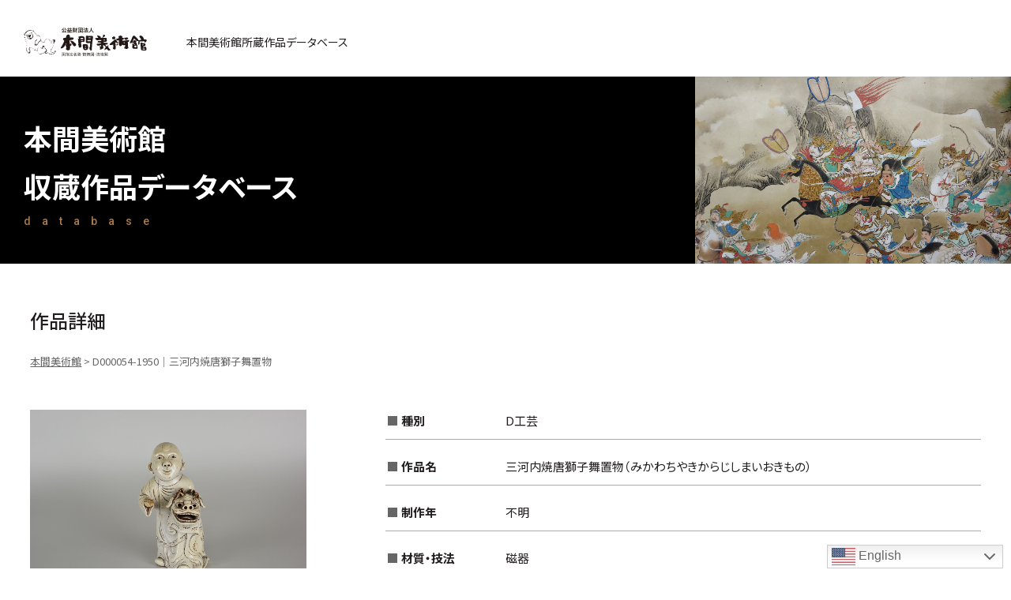

--- FILE ---
content_type: text/html; charset=UTF-8
request_url: https://search.homma-museum.or.jp/search/d-d000054-1950/
body_size: 17057
content:
<!doctype html>
<html lang="ja">
<head>
<meta http-equiv="content-language" content="ja">
<meta http-equiv="X-UA-Compatible" content="IE=edge,chrome=1">
<meta name="viewport" content="width=device-width, initial-scale=1.0, minimum-scale=1.0, maximum-scale=1.0, user-scalable=no">
<meta charset="UTF-8">
<title>D000054-1950｜三河内焼唐獅子舞置物｜本間美術館所蔵作品データベース｜公益財団法人 本間美術館 Homma Museum of Art</title>
<meta name="description" content="作品名：三河内焼唐獅子舞置物（みかわちやきからじしまいおきもの）｜登録番号：D000054-1950｜三川内焼は、長崎県佐世保市周辺でつくられ、白磁に染付けが特徴。平戸藩が三川内焼の庇護を積極的に行い、江戸幕府への献上品となる。17世紀後半には、中国やヨーロッパなどにも輸出された。
">
<meta property="og:url" content="https://search.homma-museum.or.jp/search/d-d000054-1950/">
<meta property="og:type" content="website">
<meta property="og:title" content="D000054-1950｜三河内焼唐獅子舞置物｜公益財団法人 本間美術館 Homma Museum of Art">
<meta property="og:image" content="https://search.homma-museum.or.jp/wp-content/uploads/D54-1950-01.jpg">
<meta property="og:description" content="作品名：三河内焼唐獅子舞置物（みかわちやきからじしまいおきもの）｜登録番号：D000054-1950｜三川内焼は、長崎県佐世保市周辺でつくられ、白磁に染付けが特徴。平戸藩が三川内焼の庇護を積極的に行い、江戸幕府への献上品となる。17世紀後半には、中国やヨーロッパなどにも輸出された。
">
<meta name="format-detection" content="telephone=no">


<!--css-->
<link href="https://search.homma-museum.or.jp/css/reset.css" rel="stylesheet">
<link href="https://search.homma-museum.or.jp/css/base.css" rel="stylesheet">
<link href="https://search.homma-museum.or.jp/css/style.css" rel="stylesheet">
<link href="//cdnjs.cloudflare.com/ajax/libs/font-awesome/5.15.3/css/all.min.css" rel="stylesheet">

<meta name='robots' content='max-image-preview:large' />
<link rel="alternate" type="application/rss+xml" title="本間美術館 &raquo; D000054-1950｜三河内焼唐獅子舞置物 のコメントのフィード" href="https://search.homma-museum.or.jp/search/d-d000054-1950/feed/" />
<style id='wp-img-auto-sizes-contain-inline-css' type='text/css'>
img:is([sizes=auto i],[sizes^="auto," i]){contain-intrinsic-size:3000px 1500px}
/*# sourceURL=wp-img-auto-sizes-contain-inline-css */
</style>
<link rel='stylesheet' id='gtranslate-style-css' href='https://search.homma-museum.or.jp/wp-content/plugins/gtranslate/gtranslate-style48.css?ver=6.9' type='text/css' media='all' />
<style id='wp-block-library-inline-css' type='text/css'>
:root{--wp-block-synced-color:#7a00df;--wp-block-synced-color--rgb:122,0,223;--wp-bound-block-color:var(--wp-block-synced-color);--wp-editor-canvas-background:#ddd;--wp-admin-theme-color:#007cba;--wp-admin-theme-color--rgb:0,124,186;--wp-admin-theme-color-darker-10:#006ba1;--wp-admin-theme-color-darker-10--rgb:0,107,160.5;--wp-admin-theme-color-darker-20:#005a87;--wp-admin-theme-color-darker-20--rgb:0,90,135;--wp-admin-border-width-focus:2px}@media (min-resolution:192dpi){:root{--wp-admin-border-width-focus:1.5px}}.wp-element-button{cursor:pointer}:root .has-very-light-gray-background-color{background-color:#eee}:root .has-very-dark-gray-background-color{background-color:#313131}:root .has-very-light-gray-color{color:#eee}:root .has-very-dark-gray-color{color:#313131}:root .has-vivid-green-cyan-to-vivid-cyan-blue-gradient-background{background:linear-gradient(135deg,#00d084,#0693e3)}:root .has-purple-crush-gradient-background{background:linear-gradient(135deg,#34e2e4,#4721fb 50%,#ab1dfe)}:root .has-hazy-dawn-gradient-background{background:linear-gradient(135deg,#faaca8,#dad0ec)}:root .has-subdued-olive-gradient-background{background:linear-gradient(135deg,#fafae1,#67a671)}:root .has-atomic-cream-gradient-background{background:linear-gradient(135deg,#fdd79a,#004a59)}:root .has-nightshade-gradient-background{background:linear-gradient(135deg,#330968,#31cdcf)}:root .has-midnight-gradient-background{background:linear-gradient(135deg,#020381,#2874fc)}:root{--wp--preset--font-size--normal:16px;--wp--preset--font-size--huge:42px}.has-regular-font-size{font-size:1em}.has-larger-font-size{font-size:2.625em}.has-normal-font-size{font-size:var(--wp--preset--font-size--normal)}.has-huge-font-size{font-size:var(--wp--preset--font-size--huge)}.has-text-align-center{text-align:center}.has-text-align-left{text-align:left}.has-text-align-right{text-align:right}.has-fit-text{white-space:nowrap!important}#end-resizable-editor-section{display:none}.aligncenter{clear:both}.items-justified-left{justify-content:flex-start}.items-justified-center{justify-content:center}.items-justified-right{justify-content:flex-end}.items-justified-space-between{justify-content:space-between}.screen-reader-text{border:0;clip-path:inset(50%);height:1px;margin:-1px;overflow:hidden;padding:0;position:absolute;width:1px;word-wrap:normal!important}.screen-reader-text:focus{background-color:#ddd;clip-path:none;color:#444;display:block;font-size:1em;height:auto;left:5px;line-height:normal;padding:15px 23px 14px;text-decoration:none;top:5px;width:auto;z-index:100000}html :where(.has-border-color){border-style:solid}html :where([style*=border-top-color]){border-top-style:solid}html :where([style*=border-right-color]){border-right-style:solid}html :where([style*=border-bottom-color]){border-bottom-style:solid}html :where([style*=border-left-color]){border-left-style:solid}html :where([style*=border-width]){border-style:solid}html :where([style*=border-top-width]){border-top-style:solid}html :where([style*=border-right-width]){border-right-style:solid}html :where([style*=border-bottom-width]){border-bottom-style:solid}html :where([style*=border-left-width]){border-left-style:solid}html :where(img[class*=wp-image-]){height:auto;max-width:100%}:where(figure){margin:0 0 1em}html :where(.is-position-sticky){--wp-admin--admin-bar--position-offset:var(--wp-admin--admin-bar--height,0px)}@media screen and (max-width:600px){html :where(.is-position-sticky){--wp-admin--admin-bar--position-offset:0px}}

/*# sourceURL=wp-block-library-inline-css */
</style><style id='global-styles-inline-css' type='text/css'>
:root{--wp--preset--aspect-ratio--square: 1;--wp--preset--aspect-ratio--4-3: 4/3;--wp--preset--aspect-ratio--3-4: 3/4;--wp--preset--aspect-ratio--3-2: 3/2;--wp--preset--aspect-ratio--2-3: 2/3;--wp--preset--aspect-ratio--16-9: 16/9;--wp--preset--aspect-ratio--9-16: 9/16;--wp--preset--color--black: #000000;--wp--preset--color--cyan-bluish-gray: #abb8c3;--wp--preset--color--white: #ffffff;--wp--preset--color--pale-pink: #f78da7;--wp--preset--color--vivid-red: #cf2e2e;--wp--preset--color--luminous-vivid-orange: #ff6900;--wp--preset--color--luminous-vivid-amber: #fcb900;--wp--preset--color--light-green-cyan: #7bdcb5;--wp--preset--color--vivid-green-cyan: #00d084;--wp--preset--color--pale-cyan-blue: #8ed1fc;--wp--preset--color--vivid-cyan-blue: #0693e3;--wp--preset--color--vivid-purple: #9b51e0;--wp--preset--gradient--vivid-cyan-blue-to-vivid-purple: linear-gradient(135deg,rgb(6,147,227) 0%,rgb(155,81,224) 100%);--wp--preset--gradient--light-green-cyan-to-vivid-green-cyan: linear-gradient(135deg,rgb(122,220,180) 0%,rgb(0,208,130) 100%);--wp--preset--gradient--luminous-vivid-amber-to-luminous-vivid-orange: linear-gradient(135deg,rgb(252,185,0) 0%,rgb(255,105,0) 100%);--wp--preset--gradient--luminous-vivid-orange-to-vivid-red: linear-gradient(135deg,rgb(255,105,0) 0%,rgb(207,46,46) 100%);--wp--preset--gradient--very-light-gray-to-cyan-bluish-gray: linear-gradient(135deg,rgb(238,238,238) 0%,rgb(169,184,195) 100%);--wp--preset--gradient--cool-to-warm-spectrum: linear-gradient(135deg,rgb(74,234,220) 0%,rgb(151,120,209) 20%,rgb(207,42,186) 40%,rgb(238,44,130) 60%,rgb(251,105,98) 80%,rgb(254,248,76) 100%);--wp--preset--gradient--blush-light-purple: linear-gradient(135deg,rgb(255,206,236) 0%,rgb(152,150,240) 100%);--wp--preset--gradient--blush-bordeaux: linear-gradient(135deg,rgb(254,205,165) 0%,rgb(254,45,45) 50%,rgb(107,0,62) 100%);--wp--preset--gradient--luminous-dusk: linear-gradient(135deg,rgb(255,203,112) 0%,rgb(199,81,192) 50%,rgb(65,88,208) 100%);--wp--preset--gradient--pale-ocean: linear-gradient(135deg,rgb(255,245,203) 0%,rgb(182,227,212) 50%,rgb(51,167,181) 100%);--wp--preset--gradient--electric-grass: linear-gradient(135deg,rgb(202,248,128) 0%,rgb(113,206,126) 100%);--wp--preset--gradient--midnight: linear-gradient(135deg,rgb(2,3,129) 0%,rgb(40,116,252) 100%);--wp--preset--font-size--small: 13px;--wp--preset--font-size--medium: 20px;--wp--preset--font-size--large: 36px;--wp--preset--font-size--x-large: 42px;--wp--preset--spacing--20: 0.44rem;--wp--preset--spacing--30: 0.67rem;--wp--preset--spacing--40: 1rem;--wp--preset--spacing--50: 1.5rem;--wp--preset--spacing--60: 2.25rem;--wp--preset--spacing--70: 3.38rem;--wp--preset--spacing--80: 5.06rem;--wp--preset--shadow--natural: 6px 6px 9px rgba(0, 0, 0, 0.2);--wp--preset--shadow--deep: 12px 12px 50px rgba(0, 0, 0, 0.4);--wp--preset--shadow--sharp: 6px 6px 0px rgba(0, 0, 0, 0.2);--wp--preset--shadow--outlined: 6px 6px 0px -3px rgb(255, 255, 255), 6px 6px rgb(0, 0, 0);--wp--preset--shadow--crisp: 6px 6px 0px rgb(0, 0, 0);}:where(.is-layout-flex){gap: 0.5em;}:where(.is-layout-grid){gap: 0.5em;}body .is-layout-flex{display: flex;}.is-layout-flex{flex-wrap: wrap;align-items: center;}.is-layout-flex > :is(*, div){margin: 0;}body .is-layout-grid{display: grid;}.is-layout-grid > :is(*, div){margin: 0;}:where(.wp-block-columns.is-layout-flex){gap: 2em;}:where(.wp-block-columns.is-layout-grid){gap: 2em;}:where(.wp-block-post-template.is-layout-flex){gap: 1.25em;}:where(.wp-block-post-template.is-layout-grid){gap: 1.25em;}.has-black-color{color: var(--wp--preset--color--black) !important;}.has-cyan-bluish-gray-color{color: var(--wp--preset--color--cyan-bluish-gray) !important;}.has-white-color{color: var(--wp--preset--color--white) !important;}.has-pale-pink-color{color: var(--wp--preset--color--pale-pink) !important;}.has-vivid-red-color{color: var(--wp--preset--color--vivid-red) !important;}.has-luminous-vivid-orange-color{color: var(--wp--preset--color--luminous-vivid-orange) !important;}.has-luminous-vivid-amber-color{color: var(--wp--preset--color--luminous-vivid-amber) !important;}.has-light-green-cyan-color{color: var(--wp--preset--color--light-green-cyan) !important;}.has-vivid-green-cyan-color{color: var(--wp--preset--color--vivid-green-cyan) !important;}.has-pale-cyan-blue-color{color: var(--wp--preset--color--pale-cyan-blue) !important;}.has-vivid-cyan-blue-color{color: var(--wp--preset--color--vivid-cyan-blue) !important;}.has-vivid-purple-color{color: var(--wp--preset--color--vivid-purple) !important;}.has-black-background-color{background-color: var(--wp--preset--color--black) !important;}.has-cyan-bluish-gray-background-color{background-color: var(--wp--preset--color--cyan-bluish-gray) !important;}.has-white-background-color{background-color: var(--wp--preset--color--white) !important;}.has-pale-pink-background-color{background-color: var(--wp--preset--color--pale-pink) !important;}.has-vivid-red-background-color{background-color: var(--wp--preset--color--vivid-red) !important;}.has-luminous-vivid-orange-background-color{background-color: var(--wp--preset--color--luminous-vivid-orange) !important;}.has-luminous-vivid-amber-background-color{background-color: var(--wp--preset--color--luminous-vivid-amber) !important;}.has-light-green-cyan-background-color{background-color: var(--wp--preset--color--light-green-cyan) !important;}.has-vivid-green-cyan-background-color{background-color: var(--wp--preset--color--vivid-green-cyan) !important;}.has-pale-cyan-blue-background-color{background-color: var(--wp--preset--color--pale-cyan-blue) !important;}.has-vivid-cyan-blue-background-color{background-color: var(--wp--preset--color--vivid-cyan-blue) !important;}.has-vivid-purple-background-color{background-color: var(--wp--preset--color--vivid-purple) !important;}.has-black-border-color{border-color: var(--wp--preset--color--black) !important;}.has-cyan-bluish-gray-border-color{border-color: var(--wp--preset--color--cyan-bluish-gray) !important;}.has-white-border-color{border-color: var(--wp--preset--color--white) !important;}.has-pale-pink-border-color{border-color: var(--wp--preset--color--pale-pink) !important;}.has-vivid-red-border-color{border-color: var(--wp--preset--color--vivid-red) !important;}.has-luminous-vivid-orange-border-color{border-color: var(--wp--preset--color--luminous-vivid-orange) !important;}.has-luminous-vivid-amber-border-color{border-color: var(--wp--preset--color--luminous-vivid-amber) !important;}.has-light-green-cyan-border-color{border-color: var(--wp--preset--color--light-green-cyan) !important;}.has-vivid-green-cyan-border-color{border-color: var(--wp--preset--color--vivid-green-cyan) !important;}.has-pale-cyan-blue-border-color{border-color: var(--wp--preset--color--pale-cyan-blue) !important;}.has-vivid-cyan-blue-border-color{border-color: var(--wp--preset--color--vivid-cyan-blue) !important;}.has-vivid-purple-border-color{border-color: var(--wp--preset--color--vivid-purple) !important;}.has-vivid-cyan-blue-to-vivid-purple-gradient-background{background: var(--wp--preset--gradient--vivid-cyan-blue-to-vivid-purple) !important;}.has-light-green-cyan-to-vivid-green-cyan-gradient-background{background: var(--wp--preset--gradient--light-green-cyan-to-vivid-green-cyan) !important;}.has-luminous-vivid-amber-to-luminous-vivid-orange-gradient-background{background: var(--wp--preset--gradient--luminous-vivid-amber-to-luminous-vivid-orange) !important;}.has-luminous-vivid-orange-to-vivid-red-gradient-background{background: var(--wp--preset--gradient--luminous-vivid-orange-to-vivid-red) !important;}.has-very-light-gray-to-cyan-bluish-gray-gradient-background{background: var(--wp--preset--gradient--very-light-gray-to-cyan-bluish-gray) !important;}.has-cool-to-warm-spectrum-gradient-background{background: var(--wp--preset--gradient--cool-to-warm-spectrum) !important;}.has-blush-light-purple-gradient-background{background: var(--wp--preset--gradient--blush-light-purple) !important;}.has-blush-bordeaux-gradient-background{background: var(--wp--preset--gradient--blush-bordeaux) !important;}.has-luminous-dusk-gradient-background{background: var(--wp--preset--gradient--luminous-dusk) !important;}.has-pale-ocean-gradient-background{background: var(--wp--preset--gradient--pale-ocean) !important;}.has-electric-grass-gradient-background{background: var(--wp--preset--gradient--electric-grass) !important;}.has-midnight-gradient-background{background: var(--wp--preset--gradient--midnight) !important;}.has-small-font-size{font-size: var(--wp--preset--font-size--small) !important;}.has-medium-font-size{font-size: var(--wp--preset--font-size--medium) !important;}.has-large-font-size{font-size: var(--wp--preset--font-size--large) !important;}.has-x-large-font-size{font-size: var(--wp--preset--font-size--x-large) !important;}
/*# sourceURL=global-styles-inline-css */
</style>

<style id='classic-theme-styles-inline-css' type='text/css'>
/*! This file is auto-generated */
.wp-block-button__link{color:#fff;background-color:#32373c;border-radius:9999px;box-shadow:none;text-decoration:none;padding:calc(.667em + 2px) calc(1.333em + 2px);font-size:1.125em}.wp-block-file__button{background:#32373c;color:#fff;text-decoration:none}
/*# sourceURL=/wp-includes/css/classic-themes.min.css */
</style>
<link rel='stylesheet' id='search-filter-plugin-styles-css' href='https://search.homma-museum.or.jp/wp-content/plugins/search-filter-pro/public/assets/css/search-filter.min.css?ver=2.5.10' type='text/css' media='all' />
<script type="text/javascript" src="https://search.homma-museum.or.jp/wp-includes/js/jquery/jquery.min.js?ver=3.7.1" id="jquery-core-js"></script>
<script type="text/javascript" src="https://search.homma-museum.or.jp/wp-includes/js/jquery/jquery-migrate.min.js?ver=3.4.1" id="jquery-migrate-js"></script>
<script type="text/javascript" id="search-filter-plugin-build-js-extra">
/* <![CDATA[ */
var SF_LDATA = {"ajax_url":"https://search.homma-museum.or.jp/wp-admin/admin-ajax.php","home_url":"https://search.homma-museum.or.jp/","extensions":[]};
//# sourceURL=search-filter-plugin-build-js-extra
/* ]]> */
</script>
<script type="text/javascript" src="https://search.homma-museum.or.jp/wp-content/plugins/search-filter-pro/public/assets/js/search-filter-build.min.js?ver=2.5.10" id="search-filter-plugin-build-js"></script>
<script type="text/javascript" src="https://search.homma-museum.or.jp/wp-content/plugins/search-filter-pro/public/assets/js/chosen.jquery.min.js?ver=2.5.10" id="search-filter-plugin-chosen-js"></script>
<link rel="EditURI" type="application/rsd+xml" title="RSD" href="https://search.homma-museum.or.jp/xmlrpc.php?rsd" />
<link rel="canonical" href="https://search.homma-museum.or.jp/search/d-d000054-1950/" />
<link rel='shortlink' href='https://search.homma-museum.or.jp/?p=585' />
<link rel="apple-touch-icon" sizes="180x180" href="/wp-content/uploads/fbrfg/apple-touch-icon.png">
<link rel="icon" type="image/png" sizes="32x32" href="/wp-content/uploads/fbrfg/favicon-32x32.png">
<link rel="icon" type="image/png" sizes="16x16" href="/wp-content/uploads/fbrfg/favicon-16x16.png">
<link rel="manifest" href="/wp-content/uploads/fbrfg/site.webmanifest">
<link rel="mask-icon" href="/wp-content/uploads/fbrfg/safari-pinned-tab.svg" color="#333333">
<link rel="shortcut icon" href="/wp-content/uploads/fbrfg/favicon.ico">
<meta name="msapplication-TileColor" content="#ffffff">
<meta name="msapplication-config" content="/wp-content/uploads/fbrfg/browserconfig.xml">
<meta name="theme-color" content="#ffffff">
<!--js-->
<script src="//ajax.googleapis.com/ajax/libs/jquery/1.10.2/jquery.min.js"></script>

<!-- Global site tag (gtag.js) - Google Analytics -->
<script async src="https://www.googletagmanager.com/gtag/js?id=G-98KPBCMFSZ"></script>
<script>
  window.dataLayer = window.dataLayer || [];
  function gtag(){dataLayer.push(arguments);}
  gtag('js', new Date());

  gtag('config', 'UA-228879265-1');
  gtag('config', 'G-98KPBCMFSZ');
</script>
</head>


<body class="sub search-detail d-d000054-1950" ontouchstart="">


<h1>本間美術館所蔵作品データベース</h1>

<!-- header -->
<header>
    <h2><a href="https://search.homma-museum.or.jp/"><img src="https://search.homma-museum.or.jp/img/logo.svg" alt="公益財団法人本間美術館 国指定名勝鶴舞園・清遠閣"></a><span>本間美術館所蔵作品データベース</span></h2>

    <p class="h_menu_btn"><span></span><span></span><span></span></p>
    <div class="menu">
        <div class="box-scroll">
            <div class="box">
                <section>
                    <input id="acd-check-h1" class="acd-check" type="checkbox">
                    <label class="acd-label" for="acd-check-h1">作家名一覧から検索</label>
                    <div class="box_in">
                        <p>作家名一覧</p>
                        <div class="checkbox_list">
                            <form data-sf-form-id='7' data-is-rtl='0' data-maintain-state='' data-results-url='https://search.homma-museum.or.jp/search-writer/' data-ajax-form-url='https://search.homma-museum.or.jp/?sfid=7&amp;sf_action=get_data&amp;sf_data=form' data-display-result-method='archive' data-use-history-api='1' data-template-loaded='0' data-lang-code='ja' data-ajax='0' data-init-paged='1' data-auto-update='' action='https://search.homma-museum.or.jp/search-writer/' method='post' class='searchandfilter' id='search-filter-form-7' autocomplete='off' data-instance-count='1'><ul><li class="sf-field-taxonomy-writer" data-sf-field-name="_sft_writer" data-sf-field-type="taxonomy" data-sf-field-input-type="checkbox">		<ul data-operator="or" class="">
			
			<li class="sf-level-0 sf-item-77" data-sf-count="46" data-sf-depth="0"><input  class="sf-input-checkbox" type="checkbox" value="kana-a" name="_sft_writer[]" id="sf-input-58d6dc4afee56184e169055437c9abaa"><label class="sf-label-checkbox" for="sf-input-58d6dc4afee56184e169055437c9abaa">あ</label></li><li class="sf-level-0 sf-item-76" data-sf-count="148" data-sf-depth="0"><input  class="sf-input-checkbox" type="checkbox" value="kana-i" name="_sft_writer[]" id="sf-input-781499b463651b988d663a2f214d2e50"><label class="sf-label-checkbox" for="sf-input-781499b463651b988d663a2f214d2e50">い</label></li><li class="sf-level-0 sf-item-75" data-sf-count="58" data-sf-depth="0"><input  class="sf-input-checkbox" type="checkbox" value="kana-u" name="_sft_writer[]" id="sf-input-29ab35c3b9da2c20a42a976fce0797f2"><label class="sf-label-checkbox" for="sf-input-29ab35c3b9da2c20a42a976fce0797f2">う</label></li><li class="sf-level-0 sf-item-74" data-sf-count="161" data-sf-depth="0"><input  class="sf-input-checkbox" type="checkbox" value="kana-e" name="_sft_writer[]" id="sf-input-01f76fbfbd461cfdb498257857eb2d6c"><label class="sf-label-checkbox" for="sf-input-01f76fbfbd461cfdb498257857eb2d6c">え</label></li><li class="sf-level-0 sf-item-73" data-sf-count="126" data-sf-depth="0"><input  class="sf-input-checkbox" type="checkbox" value="kana-o" name="_sft_writer[]" id="sf-input-e1b0fc9a0ede7788e3156ae7661ac70a"><label class="sf-label-checkbox" for="sf-input-e1b0fc9a0ede7788e3156ae7661ac70a">お</label></li><li class="sf-level-0 sf-item-72" data-sf-count="136" data-sf-depth="0"><input  class="sf-input-checkbox" type="checkbox" value="kana-ka" name="_sft_writer[]" id="sf-input-990a420c582c3ef9105afe3e8eed9535"><label class="sf-label-checkbox" for="sf-input-990a420c582c3ef9105afe3e8eed9535">か</label></li><li class="sf-level-0 sf-item-71" data-sf-count="150" data-sf-depth="0"><input  class="sf-input-checkbox" type="checkbox" value="kana-ki" name="_sft_writer[]" id="sf-input-a9c3ab322c58e97fd7b0b635fbb8df47"><label class="sf-label-checkbox" for="sf-input-a9c3ab322c58e97fd7b0b635fbb8df47">き</label></li><li class="sf-level-0 sf-item-70" data-sf-count="21" data-sf-depth="0"><input  class="sf-input-checkbox" type="checkbox" value="kana-ku" name="_sft_writer[]" id="sf-input-5ffcc56af2c2aafd90b22d3387c67e58"><label class="sf-label-checkbox" for="sf-input-5ffcc56af2c2aafd90b22d3387c67e58">く</label></li><li class="sf-level-0 sf-item-69" data-sf-count="8" data-sf-depth="0"><input  class="sf-input-checkbox" type="checkbox" value="kana-ke" name="_sft_writer[]" id="sf-input-3522786e0bf452148a9cdc79ad183469"><label class="sf-label-checkbox" for="sf-input-3522786e0bf452148a9cdc79ad183469">け</label></li><li class="sf-level-0 sf-item-68" data-sf-count="51" data-sf-depth="0"><input  class="sf-input-checkbox" type="checkbox" value="kana-ko" name="_sft_writer[]" id="sf-input-e5ae0c58e5acfc9607cd0510fddafb01"><label class="sf-label-checkbox" for="sf-input-e5ae0c58e5acfc9607cd0510fddafb01">こ</label></li><li class="sf-level-0 sf-item-67" data-sf-count="220" data-sf-depth="0"><input  class="sf-input-checkbox" type="checkbox" value="kana-sa" name="_sft_writer[]" id="sf-input-be9cffeaadb83fe1bdea7ecc337ddbf9"><label class="sf-label-checkbox" for="sf-input-be9cffeaadb83fe1bdea7ecc337ddbf9">さ</label></li><li class="sf-level-0 sf-item-66" data-sf-count="103" data-sf-depth="0"><input  class="sf-input-checkbox" type="checkbox" value="kana-si" name="_sft_writer[]" id="sf-input-3a315c9a785f6c7a2291746cb2f33711"><label class="sf-label-checkbox" for="sf-input-3a315c9a785f6c7a2291746cb2f33711">し</label></li><li class="sf-level-0 sf-item-65" data-sf-count="40" data-sf-depth="0"><input  class="sf-input-checkbox" type="checkbox" value="kana-su" name="_sft_writer[]" id="sf-input-4726c2de9c7c3c99a7fd3c27b54505c7"><label class="sf-label-checkbox" for="sf-input-4726c2de9c7c3c99a7fd3c27b54505c7">す</label></li><li class="sf-level-0 sf-item-64" data-sf-count="12" data-sf-depth="0"><input  class="sf-input-checkbox" type="checkbox" value="kana-se" name="_sft_writer[]" id="sf-input-8b9396a246678d1f4fe54ef4a19dba0a"><label class="sf-label-checkbox" for="sf-input-8b9396a246678d1f4fe54ef4a19dba0a">せ</label></li><li class="sf-level-0 sf-item-63" data-sf-count="41" data-sf-depth="0"><input  class="sf-input-checkbox" type="checkbox" value="kana-so" name="_sft_writer[]" id="sf-input-db7fd1b6886fa80b51015e78be219ed7"><label class="sf-label-checkbox" for="sf-input-db7fd1b6886fa80b51015e78be219ed7">そ</label></li><li class="sf-level-0 sf-item-62" data-sf-count="180" data-sf-depth="0"><input  class="sf-input-checkbox" type="checkbox" value="kana-ta" name="_sft_writer[]" id="sf-input-61424b9e52006997587c42e8a4eaca83"><label class="sf-label-checkbox" for="sf-input-61424b9e52006997587c42e8a4eaca83">た</label></li><li class="sf-level-0 sf-item-61" data-sf-count="8" data-sf-depth="0"><input  class="sf-input-checkbox" type="checkbox" value="kana-ti" name="_sft_writer[]" id="sf-input-21718cefe04fc25211847e10d556ed8f"><label class="sf-label-checkbox" for="sf-input-21718cefe04fc25211847e10d556ed8f">ち</label></li><li class="sf-level-0 sf-item-60" data-sf-count="22" data-sf-depth="0"><input  class="sf-input-checkbox" type="checkbox" value="kana-tu" name="_sft_writer[]" id="sf-input-cf57759b9954c589b3594737811424fe"><label class="sf-label-checkbox" for="sf-input-cf57759b9954c589b3594737811424fe">つ</label></li><li class="sf-level-0 sf-item-59" data-sf-count="31" data-sf-depth="0"><input  class="sf-input-checkbox" type="checkbox" value="kana-te" name="_sft_writer[]" id="sf-input-bb2c27b5963166e3727b39d8f7ecafeb"><label class="sf-label-checkbox" for="sf-input-bb2c27b5963166e3727b39d8f7ecafeb">て</label></li><li class="sf-level-0 sf-item-58" data-sf-count="54" data-sf-depth="0"><input  class="sf-input-checkbox" type="checkbox" value="kana-to" name="_sft_writer[]" id="sf-input-37b542f71c0c05beb9bc9bf5300037cf"><label class="sf-label-checkbox" for="sf-input-37b542f71c0c05beb9bc9bf5300037cf">と</label></li><li class="sf-level-0 sf-item-57" data-sf-count="34" data-sf-depth="0"><input  class="sf-input-checkbox" type="checkbox" value="kana-na" name="_sft_writer[]" id="sf-input-28c0b38ea2f193af5b78bdbfb0990815"><label class="sf-label-checkbox" for="sf-input-28c0b38ea2f193af5b78bdbfb0990815">な</label></li><li class="sf-level-0 sf-item-56" data-sf-count="26" data-sf-depth="0"><input  class="sf-input-checkbox" type="checkbox" value="kana-ni" name="_sft_writer[]" id="sf-input-a50e319338458a851e18f85a6e415631"><label class="sf-label-checkbox" for="sf-input-a50e319338458a851e18f85a6e415631">に</label></li><li class="sf-level-0 sf-item-55" data-sf-count="2" data-sf-depth="0"><input  class="sf-input-checkbox" type="checkbox" value="kana-nu" name="_sft_writer[]" id="sf-input-a9c549631325af4f6804e8014b982652"><label class="sf-label-checkbox" for="sf-input-a9c549631325af4f6804e8014b982652">ぬ</label></li><li class="sf-level-0 sf-item-54" data-sf-count="2" data-sf-depth="0"><input  class="sf-input-checkbox" type="checkbox" value="kana-ne" name="_sft_writer[]" id="sf-input-0cf303dfe0bfd3b77124d850ff9455a2"><label class="sf-label-checkbox" for="sf-input-0cf303dfe0bfd3b77124d850ff9455a2">ね</label></li><li class="sf-level-0 sf-item-53" data-sf-count="14" data-sf-depth="0"><input  class="sf-input-checkbox" type="checkbox" value="kana-no" name="_sft_writer[]" id="sf-input-9f4626e6bf29634b4e57d07696747209"><label class="sf-label-checkbox" for="sf-input-9f4626e6bf29634b4e57d07696747209">の</label></li><li class="sf-level-0 sf-item-52" data-sf-count="41" data-sf-depth="0"><input  class="sf-input-checkbox" type="checkbox" value="kana-ha" name="_sft_writer[]" id="sf-input-300f66e5f641dbbc071b14823013be67"><label class="sf-label-checkbox" for="sf-input-300f66e5f641dbbc071b14823013be67">は</label></li><li class="sf-level-0 sf-item-51" data-sf-count="11" data-sf-depth="0"><input  class="sf-input-checkbox" type="checkbox" value="kana-hi" name="_sft_writer[]" id="sf-input-b20a73afb1fa9cac66b0ff6bae9fbfb7"><label class="sf-label-checkbox" for="sf-input-b20a73afb1fa9cac66b0ff6bae9fbfb7">ひ</label></li><li class="sf-level-0 sf-item-50" data-sf-count="94" data-sf-depth="0"><input  class="sf-input-checkbox" type="checkbox" value="kana-hu" name="_sft_writer[]" id="sf-input-a5785e066ebd097d26d89d82eb9fcea3"><label class="sf-label-checkbox" for="sf-input-a5785e066ebd097d26d89d82eb9fcea3">ふ</label></li><li class="sf-level-0 sf-item-49" data-sf-count="2" data-sf-depth="0"><input  class="sf-input-checkbox" type="checkbox" value="kana-he" name="_sft_writer[]" id="sf-input-f8bb3f4e46b6ae46a6061b7ab08b4b53"><label class="sf-label-checkbox" for="sf-input-f8bb3f4e46b6ae46a6061b7ab08b4b53">へ</label></li><li class="sf-level-0 sf-item-48" data-sf-count="56" data-sf-depth="0"><input  class="sf-input-checkbox" type="checkbox" value="kana-ho" name="_sft_writer[]" id="sf-input-2d09c356a519c8fb81ee70053be3bbbe"><label class="sf-label-checkbox" for="sf-input-2d09c356a519c8fb81ee70053be3bbbe">ほ</label></li><li class="sf-level-0 sf-item-47" data-sf-count="44" data-sf-depth="0"><input  class="sf-input-checkbox" type="checkbox" value="kana-ma" name="_sft_writer[]" id="sf-input-92178340af10cf9004fb8e61a9bb051b"><label class="sf-label-checkbox" for="sf-input-92178340af10cf9004fb8e61a9bb051b">ま</label></li><li class="sf-level-0 sf-item-46" data-sf-count="35" data-sf-depth="0"><input  class="sf-input-checkbox" type="checkbox" value="kana-mi" name="_sft_writer[]" id="sf-input-f1afaec8877319820fd0945b18e5936d"><label class="sf-label-checkbox" for="sf-input-f1afaec8877319820fd0945b18e5936d">み</label></li><li class="sf-level-0 sf-item-45" data-sf-count="9" data-sf-depth="0"><input  class="sf-input-checkbox" type="checkbox" value="kana-mu" name="_sft_writer[]" id="sf-input-b4e7a315e09418e851d053759aa898cf"><label class="sf-label-checkbox" for="sf-input-b4e7a315e09418e851d053759aa898cf">む</label></li><li class="sf-level-0 sf-item-43" data-sf-count="17" data-sf-depth="0"><input  class="sf-input-checkbox" type="checkbox" value="kana-mo" name="_sft_writer[]" id="sf-input-766731f423ec2ac5e53134b715691e2c"><label class="sf-label-checkbox" for="sf-input-766731f423ec2ac5e53134b715691e2c">も</label></li><li class="sf-level-0 sf-item-42" data-sf-count="50" data-sf-depth="0"><input  class="sf-input-checkbox" type="checkbox" value="kana-ya" name="_sft_writer[]" id="sf-input-aa75961b40daa172a491ba94d09e9811"><label class="sf-label-checkbox" for="sf-input-aa75961b40daa172a491ba94d09e9811">や</label></li><li class="sf-level-0 sf-item-41" data-sf-count="4" data-sf-depth="0"><input  class="sf-input-checkbox" type="checkbox" value="kana-yu" name="_sft_writer[]" id="sf-input-094233004c5b945f60539df4033a04bf"><label class="sf-label-checkbox" for="sf-input-094233004c5b945f60539df4033a04bf">ゆ</label></li><li class="sf-level-0 sf-item-40" data-sf-count="24" data-sf-depth="0"><input  class="sf-input-checkbox" type="checkbox" value="kana-yo" name="_sft_writer[]" id="sf-input-4e5bc5f6ff0fc31be516a27a078f0e91"><label class="sf-label-checkbox" for="sf-input-4e5bc5f6ff0fc31be516a27a078f0e91">よ</label></li><li class="sf-level-0 sf-item-39" data-sf-count="21" data-sf-depth="0"><input  class="sf-input-checkbox" type="checkbox" value="kana-ra" name="_sft_writer[]" id="sf-input-1d8f897c55dba520d8a82d0cf87bfb7a"><label class="sf-label-checkbox" for="sf-input-1d8f897c55dba520d8a82d0cf87bfb7a">ら</label></li><li class="sf-level-0 sf-item-38" data-sf-count="48" data-sf-depth="0"><input  class="sf-input-checkbox" type="checkbox" value="kana-ri" name="_sft_writer[]" id="sf-input-543b6a316e73fafaf9e6160ec36f6ae0"><label class="sf-label-checkbox" for="sf-input-543b6a316e73fafaf9e6160ec36f6ae0">り</label></li><li class="sf-level-0 sf-item-37" data-sf-count="3" data-sf-depth="0"><input  class="sf-input-checkbox" type="checkbox" value="kana-ru" name="_sft_writer[]" id="sf-input-364a7642ee29f491735667da94d52ce4"><label class="sf-label-checkbox" for="sf-input-364a7642ee29f491735667da94d52ce4">る</label></li><li class="sf-level-0 sf-item-36" data-sf-count="1" data-sf-depth="0"><input  class="sf-input-checkbox" type="checkbox" value="kana-re" name="_sft_writer[]" id="sf-input-0ef06deb4039d7c4d89cb67f37b58b28"><label class="sf-label-checkbox" for="sf-input-0ef06deb4039d7c4d89cb67f37b58b28">れ</label></li><li class="sf-level-0 sf-item-35" data-sf-count="1" data-sf-depth="0"><input  class="sf-input-checkbox" type="checkbox" value="kana-ro" name="_sft_writer[]" id="sf-input-1199778e5769b2ff34b04324969dc7e2"><label class="sf-label-checkbox" for="sf-input-1199778e5769b2ff34b04324969dc7e2">ろ</label></li><li class="sf-level-0 sf-item-34" data-sf-count="16" data-sf-depth="0"><input  class="sf-input-checkbox" type="checkbox" value="kana-wa" name="_sft_writer[]" id="sf-input-a9d422ea45fe24fa2964f356ce691963"><label class="sf-label-checkbox" for="sf-input-a9d422ea45fe24fa2964f356ce691963">わ</label></li><li class="sf-level-0 sf-item-31" data-sf-count="966" data-sf-depth="0"><input  class="sf-input-checkbox" type="checkbox" value="unknown" name="_sft_writer[]" id="sf-input-9a5c9d5c60721e386b9ff5d0fc393e8f"><label class="sf-label-checkbox" for="sf-input-9a5c9d5c60721e386b9ff5d0fc393e8f">不明</label></li><li class="sf-level-0 sf-item-23" data-sf-count="1" data-sf-depth="0"><input  class="sf-input-checkbox" type="checkbox" value="e" name="_sft_writer[]" id="sf-input-db9bd64e98d784bf7c303de4e7427185"><label class="sf-label-checkbox" for="sf-input-db9bd64e98d784bf7c303de4e7427185">E</label></li>		</ul>
		</li><li class="sf-field-submit" data-sf-field-name="submit" data-sf-field-type="submit" data-sf-field-input-type=""><input type="submit" name="_sf_submit" value="検索"></li><li class="sf-field-reset" data-sf-field-name="reset" data-sf-field-type="reset" data-sf-field-input-type="button"><input type="submit" class="search-filter-reset" name="_sf_reset" value="リセット" data-search-form-id="7" data-sf-submit-form="never"></li></ul></form>                        </div>
                    </div>
                </section>
                <section>
                    <input id="acd-check-h2" class="acd-check" type="checkbox">
                    <label class="acd-label" for="acd-check-h2">作品名一覧から検索</label>
                    <div class="box_in">
                        <p>作品名一覧</p>
                        <div class="checkbox_list">
                            <form data-sf-form-id='39' data-is-rtl='0' data-maintain-state='' data-results-url='https://search.homma-museum.or.jp/search-work/' data-ajax-form-url='https://search.homma-museum.or.jp/?sfid=39&amp;sf_action=get_data&amp;sf_data=form' data-display-result-method='archive' data-use-history-api='1' data-template-loaded='0' data-lang-code='ja' data-ajax='0' data-init-paged='1' data-auto-update='' action='https://search.homma-museum.or.jp/search-work/' method='post' class='searchandfilter' id='search-filter-form-39' autocomplete='off' data-instance-count='1'><ul><li class="sf-field-taxonomy-work" data-sf-field-name="_sft_work" data-sf-field-type="taxonomy" data-sf-field-input-type="checkbox">		<ul data-operator="or" class="">
			
			<li class="sf-level-0 sf-item-159" data-sf-count="98" data-sf-depth="0"><input  class="sf-input-checkbox" type="checkbox" value="kana-a" name="_sft_work[]" id="sf-input-b5a4305a1d681f6d9ca5c6eaf3e0a3c1"><label class="sf-label-checkbox" for="sf-input-b5a4305a1d681f6d9ca5c6eaf3e0a3c1">あ</label></li><li class="sf-level-0 sf-item-158" data-sf-count="106" data-sf-depth="0"><input  class="sf-input-checkbox" type="checkbox" value="kana-i" name="_sft_work[]" id="sf-input-f1b4334ab27bef8d8d22cec7b3bd21f5"><label class="sf-label-checkbox" for="sf-input-f1b4334ab27bef8d8d22cec7b3bd21f5">い</label></li><li class="sf-level-0 sf-item-157" data-sf-count="64" data-sf-depth="0"><input  class="sf-input-checkbox" type="checkbox" value="kana-u" name="_sft_work[]" id="sf-input-ecc51274d2b45974ce761f89fda67816"><label class="sf-label-checkbox" for="sf-input-ecc51274d2b45974ce761f89fda67816">う</label></li><li class="sf-level-0 sf-item-156" data-sf-count="42" data-sf-depth="0"><input  class="sf-input-checkbox" type="checkbox" value="kana-e" name="_sft_work[]" id="sf-input-f604d0c31973a47c512d211fc124c4d1"><label class="sf-label-checkbox" for="sf-input-f604d0c31973a47c512d211fc124c4d1">え</label></li><li class="sf-level-0 sf-item-155" data-sf-count="65" data-sf-depth="0"><input  class="sf-input-checkbox" type="checkbox" value="kana-o" name="_sft_work[]" id="sf-input-4a84ab48bde6b9575f1eaaa5f6634b8e"><label class="sf-label-checkbox" for="sf-input-4a84ab48bde6b9575f1eaaa5f6634b8e">お</label></li><li class="sf-level-0 sf-item-154" data-sf-count="188" data-sf-depth="0"><input  class="sf-input-checkbox" type="checkbox" value="kana-ka" name="_sft_work[]" id="sf-input-c00e0d61b06d05b00907de3995843141"><label class="sf-label-checkbox" for="sf-input-c00e0d61b06d05b00907de3995843141">か</label></li><li class="sf-level-0 sf-item-153" data-sf-count="139" data-sf-depth="0"><input  class="sf-input-checkbox" type="checkbox" value="kana-ki" name="_sft_work[]" id="sf-input-5813bb9039e416fe77371d803d1449b7"><label class="sf-label-checkbox" for="sf-input-5813bb9039e416fe77371d803d1449b7">き</label></li><li class="sf-level-0 sf-item-152" data-sf-count="55" data-sf-depth="0"><input  class="sf-input-checkbox" type="checkbox" value="kana-ku" name="_sft_work[]" id="sf-input-70914d3ce9bbad879d42993d5c7b6f4c"><label class="sf-label-checkbox" for="sf-input-70914d3ce9bbad879d42993d5c7b6f4c">く</label></li><li class="sf-level-0 sf-item-151" data-sf-count="16" data-sf-depth="0"><input  class="sf-input-checkbox" type="checkbox" value="kana-ke" name="_sft_work[]" id="sf-input-184b2b35ba6d8bbe33be52cf54b820f4"><label class="sf-label-checkbox" for="sf-input-184b2b35ba6d8bbe33be52cf54b820f4">け</label></li><li class="sf-level-0 sf-item-150" data-sf-count="167" data-sf-depth="0"><input  class="sf-input-checkbox" type="checkbox" value="kana-ko" name="_sft_work[]" id="sf-input-85ae9c32f789bfbceb33939c6a095be1"><label class="sf-label-checkbox" for="sf-input-85ae9c32f789bfbceb33939c6a095be1">こ</label></li><li class="sf-level-0 sf-item-149" data-sf-count="129" data-sf-depth="0"><input  class="sf-input-checkbox" type="checkbox" value="kana-sa" name="_sft_work[]" id="sf-input-b42e9b9c0dc2774169d19f4228276c24"><label class="sf-label-checkbox" for="sf-input-b42e9b9c0dc2774169d19f4228276c24">さ</label></li><li class="sf-level-0 sf-item-148" data-sf-count="374" data-sf-depth="0"><input  class="sf-input-checkbox" type="checkbox" value="kana-si" name="_sft_work[]" id="sf-input-6b0c675502c146ec2c4c7d0803417473"><label class="sf-label-checkbox" for="sf-input-6b0c675502c146ec2c4c7d0803417473">し</label></li><li class="sf-level-0 sf-item-147" data-sf-count="49" data-sf-depth="0"><input  class="sf-input-checkbox" type="checkbox" value="kana-su" name="_sft_work[]" id="sf-input-2d4576dbf0ee5ded90abc4a479541ad1"><label class="sf-label-checkbox" for="sf-input-2d4576dbf0ee5ded90abc4a479541ad1">す</label></li><li class="sf-level-0 sf-item-146" data-sf-count="99" data-sf-depth="0"><input  class="sf-input-checkbox" type="checkbox" value="kana-se" name="_sft_work[]" id="sf-input-81969ce84c3c3859d199d66b8f4958ee"><label class="sf-label-checkbox" for="sf-input-81969ce84c3c3859d199d66b8f4958ee">せ</label></li><li class="sf-level-0 sf-item-145" data-sf-count="290" data-sf-depth="0"><input  class="sf-input-checkbox" type="checkbox" value="kana-so" name="_sft_work[]" id="sf-input-f455fbaa711cc2af4353d44c6bec5f61"><label class="sf-label-checkbox" for="sf-input-f455fbaa711cc2af4353d44c6bec5f61">そ</label></li><li class="sf-level-0 sf-item-144" data-sf-count="149" data-sf-depth="0"><input  class="sf-input-checkbox" type="checkbox" value="kana-ta" name="_sft_work[]" id="sf-input-cd19ee321089d46694159faf8af4b663"><label class="sf-label-checkbox" for="sf-input-cd19ee321089d46694159faf8af4b663">た</label></li><li class="sf-level-0 sf-item-143" data-sf-count="43" data-sf-depth="0"><input  class="sf-input-checkbox" type="checkbox" value="kana-ti" name="_sft_work[]" id="sf-input-741f14b9928181b1f050226be968d8da"><label class="sf-label-checkbox" for="sf-input-741f14b9928181b1f050226be968d8da">ち</label></li><li class="sf-level-0 sf-item-142" data-sf-count="33" data-sf-depth="0"><input  class="sf-input-checkbox" type="checkbox" value="kana-tu" name="_sft_work[]" id="sf-input-e189e4ebe6cac93b2621c8e083717e1e"><label class="sf-label-checkbox" for="sf-input-e189e4ebe6cac93b2621c8e083717e1e">つ</label></li><li class="sf-level-0 sf-item-141" data-sf-count="71" data-sf-depth="0"><input  class="sf-input-checkbox" type="checkbox" value="kana-te" name="_sft_work[]" id="sf-input-7888f1c562863b09f35938b8724174cb"><label class="sf-label-checkbox" for="sf-input-7888f1c562863b09f35938b8724174cb">て</label></li><li class="sf-level-0 sf-item-140" data-sf-count="117" data-sf-depth="0"><input  class="sf-input-checkbox" type="checkbox" value="kana-to" name="_sft_work[]" id="sf-input-e2282a07e9d66132428dff9498e3c19d"><label class="sf-label-checkbox" for="sf-input-e2282a07e9d66132428dff9498e3c19d">と</label></li><li class="sf-level-0 sf-item-139" data-sf-count="38" data-sf-depth="0"><input  class="sf-input-checkbox" type="checkbox" value="kana-na" name="_sft_work[]" id="sf-input-dbc1671a9e1acd68398a1bb59332e122"><label class="sf-label-checkbox" for="sf-input-dbc1671a9e1acd68398a1bb59332e122">な</label></li><li class="sf-level-0 sf-item-138" data-sf-count="26" data-sf-depth="0"><input  class="sf-input-checkbox" type="checkbox" value="kana-ni" name="_sft_work[]" id="sf-input-f1e01350cb0a5da230e7270ea394fdeb"><label class="sf-label-checkbox" for="sf-input-f1e01350cb0a5da230e7270ea394fdeb">に</label></li><li class="sf-level-0 sf-item-137" data-sf-count="1" data-sf-depth="0"><input  class="sf-input-checkbox" type="checkbox" value="kana-nu" name="_sft_work[]" id="sf-input-ded8a80de2ff2e758986b41db8e0b8b8"><label class="sf-label-checkbox" for="sf-input-ded8a80de2ff2e758986b41db8e0b8b8">ぬ</label></li><li class="sf-level-0 sf-item-136" data-sf-count="10" data-sf-depth="0"><input  class="sf-input-checkbox" type="checkbox" value="kana-ne" name="_sft_work[]" id="sf-input-ea07895aa4c49cc37f737ef89fb845b5"><label class="sf-label-checkbox" for="sf-input-ea07895aa4c49cc37f737ef89fb845b5">ね</label></li><li class="sf-level-0 sf-item-135" data-sf-count="10" data-sf-depth="0"><input  class="sf-input-checkbox" type="checkbox" value="kana-no" name="_sft_work[]" id="sf-input-74668e0b19f2ae2c2e026cd044812041"><label class="sf-label-checkbox" for="sf-input-74668e0b19f2ae2c2e026cd044812041">の</label></li><li class="sf-level-0 sf-item-134" data-sf-count="136" data-sf-depth="0"><input  class="sf-input-checkbox" type="checkbox" value="kana-ha" name="_sft_work[]" id="sf-input-f0436364f9a19269dbaa4c903f239d19"><label class="sf-label-checkbox" for="sf-input-f0436364f9a19269dbaa4c903f239d19">は</label></li><li class="sf-level-0 sf-item-133" data-sf-count="41" data-sf-depth="0"><input  class="sf-input-checkbox" type="checkbox" value="kana-hi" name="_sft_work[]" id="sf-input-0b1aeb46468402a1babb2649003df6f3"><label class="sf-label-checkbox" for="sf-input-0b1aeb46468402a1babb2649003df6f3">ひ</label></li><li class="sf-level-0 sf-item-132" data-sf-count="111" data-sf-depth="0"><input  class="sf-input-checkbox" type="checkbox" value="kana-hu" name="_sft_work[]" id="sf-input-799b81b983352c85ac9cf3bfff079a15"><label class="sf-label-checkbox" for="sf-input-799b81b983352c85ac9cf3bfff079a15">ふ</label></li><li class="sf-level-0 sf-item-131" data-sf-count="21" data-sf-depth="0"><input  class="sf-input-checkbox" type="checkbox" value="kana-he" name="_sft_work[]" id="sf-input-9e253faa6c23f9b66de29388e4113119"><label class="sf-label-checkbox" for="sf-input-9e253faa6c23f9b66de29388e4113119">へ</label></li><li class="sf-level-0 sf-item-130" data-sf-count="53" data-sf-depth="0"><input  class="sf-input-checkbox" type="checkbox" value="kana-ho" name="_sft_work[]" id="sf-input-aa94eb618c4a4ae6a737106016cfe289"><label class="sf-label-checkbox" for="sf-input-aa94eb618c4a4ae6a737106016cfe289">ほ</label></li><li class="sf-level-0 sf-item-129" data-sf-count="61" data-sf-depth="0"><input  class="sf-input-checkbox" type="checkbox" value="kana-ma" name="_sft_work[]" id="sf-input-f4f85ff88dff2afa7f0a7925d382b439"><label class="sf-label-checkbox" for="sf-input-f4f85ff88dff2afa7f0a7925d382b439">ま</label></li><li class="sf-level-0 sf-item-128" data-sf-count="31" data-sf-depth="0"><input  class="sf-input-checkbox" type="checkbox" value="kana-mi" name="_sft_work[]" id="sf-input-17189defd7e2a38b23c85eea22edc527"><label class="sf-label-checkbox" for="sf-input-17189defd7e2a38b23c85eea22edc527">み</label></li><li class="sf-level-0 sf-item-127" data-sf-count="11" data-sf-depth="0"><input  class="sf-input-checkbox" type="checkbox" value="kana-mu" name="_sft_work[]" id="sf-input-6aa4b27c0a61c434883076f6b39d5489"><label class="sf-label-checkbox" for="sf-input-6aa4b27c0a61c434883076f6b39d5489">む</label></li><li class="sf-level-0 sf-item-126" data-sf-count="20" data-sf-depth="0"><input  class="sf-input-checkbox" type="checkbox" value="kana-me" name="_sft_work[]" id="sf-input-d19f4a2a14fb95a1a780835b25843741"><label class="sf-label-checkbox" for="sf-input-d19f4a2a14fb95a1a780835b25843741">め</label></li><li class="sf-level-0 sf-item-125" data-sf-count="38" data-sf-depth="0"><input  class="sf-input-checkbox" type="checkbox" value="kana-mo" name="_sft_work[]" id="sf-input-0d3d20a8ad35633f255d56a8dd1ff236"><label class="sf-label-checkbox" for="sf-input-0d3d20a8ad35633f255d56a8dd1ff236">も</label></li><li class="sf-level-0 sf-item-124" data-sf-count="30" data-sf-depth="0"><input  class="sf-input-checkbox" type="checkbox" value="kana-ya" name="_sft_work[]" id="sf-input-a020b21071723d0e71f5cdf2d859f326"><label class="sf-label-checkbox" for="sf-input-a020b21071723d0e71f5cdf2d859f326">や</label></li><li class="sf-level-0 sf-item-123" data-sf-count="24" data-sf-depth="0"><input  class="sf-input-checkbox" type="checkbox" value="kana-yu" name="_sft_work[]" id="sf-input-16c2472199967a2f9b5d15e4f9ce04c4"><label class="sf-label-checkbox" for="sf-input-16c2472199967a2f9b5d15e4f9ce04c4">ゆ</label></li><li class="sf-level-0 sf-item-122" data-sf-count="25" data-sf-depth="0"><input  class="sf-input-checkbox" type="checkbox" value="kana-yo" name="_sft_work[]" id="sf-input-25c3f95317434e9e3ae39138d494d3ed"><label class="sf-label-checkbox" for="sf-input-25c3f95317434e9e3ae39138d494d3ed">よ</label></li><li class="sf-level-0 sf-item-121" data-sf-count="68" data-sf-depth="0"><input  class="sf-input-checkbox" type="checkbox" value="kana-ra" name="_sft_work[]" id="sf-input-e14bb131fe7c95e04f107148398287c0"><label class="sf-label-checkbox" for="sf-input-e14bb131fe7c95e04f107148398287c0">ら</label></li><li class="sf-level-0 sf-item-120" data-sf-count="46" data-sf-depth="0"><input  class="sf-input-checkbox" type="checkbox" value="kana-ri" name="_sft_work[]" id="sf-input-1b470a95af8004931e013752fa5b9e8d"><label class="sf-label-checkbox" for="sf-input-1b470a95af8004931e013752fa5b9e8d">り</label></li><li class="sf-level-0 sf-item-119" data-sf-count="5" data-sf-depth="0"><input  class="sf-input-checkbox" type="checkbox" value="kana-ru" name="_sft_work[]" id="sf-input-8e43a04d17cf133685adf93c9303158d"><label class="sf-label-checkbox" for="sf-input-8e43a04d17cf133685adf93c9303158d">る</label></li><li class="sf-level-0 sf-item-118" data-sf-count="25" data-sf-depth="0"><input  class="sf-input-checkbox" type="checkbox" value="kana-re" name="_sft_work[]" id="sf-input-64b727dafaa278ef972eba18f2370d7a"><label class="sf-label-checkbox" for="sf-input-64b727dafaa278ef972eba18f2370d7a">れ</label></li><li class="sf-level-0 sf-item-117" data-sf-count="9" data-sf-depth="0"><input  class="sf-input-checkbox" type="checkbox" value="kana-ro" name="_sft_work[]" id="sf-input-feb988257122f4b836ef1672bb46ecdc"><label class="sf-label-checkbox" for="sf-input-feb988257122f4b836ef1672bb46ecdc">ろ</label></li><li class="sf-level-0 sf-item-116" data-sf-count="30" data-sf-depth="0"><input  class="sf-input-checkbox" type="checkbox" value="kana-wa" name="_sft_work[]" id="sf-input-fc0f0628671a000e98eb02f49ad08ae8"><label class="sf-label-checkbox" for="sf-input-fc0f0628671a000e98eb02f49ad08ae8">わ</label></li><li class="sf-level-0 sf-item-115" data-sf-count="2" data-sf-depth="0"><input  class="sf-input-checkbox" type="checkbox" value="kana-wo" name="_sft_work[]" id="sf-input-e86a0ff34b73fcd748ab00abdea7bd80"><label class="sf-label-checkbox" for="sf-input-e86a0ff34b73fcd748ab00abdea7bd80">を</label></li><li class="sf-level-0 sf-item-111" data-sf-count="1" data-sf-depth="0"><input  class="sf-input-checkbox" type="checkbox" value="1" name="_sft_work[]" id="sf-input-77ad89a6a50fc213afbe58755217db83"><label class="sf-label-checkbox" for="sf-input-77ad89a6a50fc213afbe58755217db83">1</label></li><li class="sf-level-0 sf-item-109" data-sf-count="2" data-sf-depth="0"><input  class="sf-input-checkbox" type="checkbox" value="3" name="_sft_work[]" id="sf-input-ab881689929d1d164aaac47fb104ff27"><label class="sf-label-checkbox" for="sf-input-ab881689929d1d164aaac47fb104ff27">3</label></li><li class="sf-level-0 sf-item-102" data-sf-count="2" data-sf-depth="0"><input  class="sf-input-checkbox" type="checkbox" value="a" name="_sft_work[]" id="sf-input-981d00131a8e7c5d87e35914f95e1b4b"><label class="sf-label-checkbox" for="sf-input-981d00131a8e7c5d87e35914f95e1b4b">A</label></li><li class="sf-level-0 sf-item-100" data-sf-count="2" data-sf-depth="0"><input  class="sf-input-checkbox" type="checkbox" value="c" name="_sft_work[]" id="sf-input-c06559c417ff732c6bb3a3b1e08db78d"><label class="sf-label-checkbox" for="sf-input-c06559c417ff732c6bb3a3b1e08db78d">C</label></li><li class="sf-level-0 sf-item-99" data-sf-count="2" data-sf-depth="0"><input  class="sf-input-checkbox" type="checkbox" value="d" name="_sft_work[]" id="sf-input-4c190d244190f9298fe255b34a43b15a"><label class="sf-label-checkbox" for="sf-input-4c190d244190f9298fe255b34a43b15a">D</label></li><li class="sf-level-0 sf-item-98" data-sf-count="2" data-sf-depth="0"><input  class="sf-input-checkbox" type="checkbox" value="e" name="_sft_work[]" id="sf-input-050f5816eb9e1114665ac62e153af8c3"><label class="sf-label-checkbox" for="sf-input-050f5816eb9e1114665ac62e153af8c3">E</label></li><li class="sf-level-0 sf-item-97" data-sf-count="1" data-sf-depth="0"><input  class="sf-input-checkbox" type="checkbox" value="f" name="_sft_work[]" id="sf-input-3875e04a3fb65d5c555a4d8c92e07ea9"><label class="sf-label-checkbox" for="sf-input-3875e04a3fb65d5c555a4d8c92e07ea9">F</label></li><li class="sf-level-0 sf-item-96" data-sf-count="1" data-sf-depth="0"><input  class="sf-input-checkbox" type="checkbox" value="g" name="_sft_work[]" id="sf-input-c21a513008993ad90de3050f5ce30a85"><label class="sf-label-checkbox" for="sf-input-c21a513008993ad90de3050f5ce30a85">G</label></li><li class="sf-level-0 sf-item-95" data-sf-count="1" data-sf-depth="0"><input  class="sf-input-checkbox" type="checkbox" value="h" name="_sft_work[]" id="sf-input-29f8745fbf5a4f37158b6a38309216ae"><label class="sf-label-checkbox" for="sf-input-29f8745fbf5a4f37158b6a38309216ae">H</label></li><li class="sf-level-0 sf-item-94" data-sf-count="2" data-sf-depth="0"><input  class="sf-input-checkbox" type="checkbox" value="i" name="_sft_work[]" id="sf-input-8b55d2b9663b72b446ec8a9089c9b557"><label class="sf-label-checkbox" for="sf-input-8b55d2b9663b72b446ec8a9089c9b557">I</label></li><li class="sf-level-0 sf-item-91" data-sf-count="1" data-sf-depth="0"><input  class="sf-input-checkbox" type="checkbox" value="l" name="_sft_work[]" id="sf-input-0208e1eb873eec56164bc8857a186daa"><label class="sf-label-checkbox" for="sf-input-0208e1eb873eec56164bc8857a186daa">L</label></li><li class="sf-level-0 sf-item-87" data-sf-count="2" data-sf-depth="0"><input  class="sf-input-checkbox" type="checkbox" value="p" name="_sft_work[]" id="sf-input-3a7a84d5c84664f120b91eec8223dc30"><label class="sf-label-checkbox" for="sf-input-3a7a84d5c84664f120b91eec8223dc30">P</label></li><li class="sf-level-0 sf-item-85" data-sf-count="2" data-sf-depth="0"><input  class="sf-input-checkbox" type="checkbox" value="r" name="_sft_work[]" id="sf-input-7d24b41a2060bcc2a1d123a735d27dcc"><label class="sf-label-checkbox" for="sf-input-7d24b41a2060bcc2a1d123a735d27dcc">R</label></li><li class="sf-level-0 sf-item-84" data-sf-count="13" data-sf-depth="0"><input  class="sf-input-checkbox" type="checkbox" value="s" name="_sft_work[]" id="sf-input-6a7499084c3e59b1f6289aec76015853"><label class="sf-label-checkbox" for="sf-input-6a7499084c3e59b1f6289aec76015853">S</label></li><li class="sf-level-0 sf-item-83" data-sf-count="3" data-sf-depth="0"><input  class="sf-input-checkbox" type="checkbox" value="t" name="_sft_work[]" id="sf-input-91c171e43d6917de0816f5b7da4e9c13"><label class="sf-label-checkbox" for="sf-input-91c171e43d6917de0816f5b7da4e9c13">T</label></li><li class="sf-level-0 sf-item-79" data-sf-count="1" data-sf-depth="0"><input  class="sf-input-checkbox" type="checkbox" value="y" name="_sft_work[]" id="sf-input-9d0f61c8212553f98b1d87a4dd3657d7"><label class="sf-label-checkbox" for="sf-input-9d0f61c8212553f98b1d87a4dd3657d7">Y</label></li>		</ul>
		</li><li class="sf-field-submit" data-sf-field-name="submit" data-sf-field-type="submit" data-sf-field-input-type=""><input type="submit" name="_sf_submit" value="検索"></li><li class="sf-field-reset" data-sf-field-name="reset" data-sf-field-type="reset" data-sf-field-input-type="button"><input type="submit" class="search-filter-reset" name="_sf_reset" value="リセット" data-search-form-id="39" data-sf-submit-form="never"></li></ul></form>                        </div>
                    </div>
                </section>
                <section>
                    <input id="acd-check-h3" class="acd-check" type="checkbox">
                    <label class="acd-label" for="acd-check-h3">分類一覧から検索</label>
                    <div class="box_in">
                        <p>分類一覧</p>
                        <div class="selectbox_list">
                            <div class="drop_box">
                                <form data-sf-form-id='40' data-is-rtl='0' data-maintain-state='' data-results-url='https://search.homma-museum.or.jp/search-classification/' data-ajax-form-url='https://search.homma-museum.or.jp/?sfid=40&amp;sf_action=get_data&amp;sf_data=form' data-display-result-method='archive' data-use-history-api='1' data-template-loaded='0' data-lang-code='ja' data-ajax='0' data-init-paged='1' data-auto-update='1' action='https://search.homma-museum.or.jp/search-classification/' method='post' class='searchandfilter' id='search-filter-form-40' autocomplete='off' data-instance-count='1'><ul><li class="sf-field-taxonomy-classification" data-sf-field-name="_sft_classification" data-sf-field-type="taxonomy" data-sf-field-input-type="select">		<label>
				<select name="_sft_classification[]" class="sf-input-select" title="">
			
						<option class="sf-level-0 sf-item-0 sf-option-active" selected="selected" data-sf-count="0" data-sf-depth="0" value="">全ての項目</option>
						<option class="sf-level-0 sf-item-165" data-sf-count="391" data-sf-depth="0" value="books">A書跡&nbsp;&nbsp;(391)</option>
						<option class="sf-level-0 sf-item-164" data-sf-count="836" data-sf-depth="0" value="pictures">B絵画&nbsp;&nbsp;(836)</option>
						<option class="sf-level-0 sf-item-163" data-sf-count="809" data-sf-depth="0" value="printmaking">C版画&nbsp;&nbsp;(809)</option>
						<option class="sf-level-0 sf-item-162" data-sf-count="1081" data-sf-depth="0" value="crafts">D工芸&nbsp;&nbsp;(1,081)</option>
						<option class="sf-level-0 sf-item-161" data-sf-count="60" data-sf-depth="0" value="sculpture">E彫刻&nbsp;&nbsp;(60)</option>
						<option class="sf-level-0 sf-item-160" data-sf-count="96" data-sf-depth="0" value="local-materials">F郷土資料&nbsp;&nbsp;(96)</option>
						<option class="sf-level-0 sf-item-166" data-sf-count="91" data-sf-depth="0" value="etc">Gその他&nbsp;&nbsp;(91)</option>
					</select>
		</label>		</li></ul></form>                            </div>
                        </div>
                    </div>
                </section>
                <section>
                    <div class="box_in">
                        <p>キーワード</p>
                        <div class="keyword_list">
                            <form data-sf-form-id='59' data-is-rtl='0' data-maintain-state='' data-results-url='https://search.homma-museum.or.jp/search-keyword/' data-ajax-form-url='https://search.homma-museum.or.jp/?sfid=59&amp;sf_action=get_data&amp;sf_data=form' data-display-result-method='archive' data-use-history-api='1' data-template-loaded='0' data-lang-code='ja' data-ajax='0' data-init-paged='1' data-auto-update='' action='https://search.homma-museum.or.jp/search-keyword/' method='post' class='searchandfilter' id='search-filter-form-59' autocomplete='off' data-instance-count='1'><ul><li class="sf-field-search" data-sf-field-name="search" data-sf-field-type="search" data-sf-field-input-type="">		<label><input placeholder="例）作者・作品名・フリーワードなど" name="_sf_search[]" class="sf-input-text" type="text" value="" title=""></label>		</li><li class="sf-field-submit" data-sf-field-name="submit" data-sf-field-type="submit" data-sf-field-input-type=""><input type="submit" name="_sf_submit" value="検索"></li><li class="sf-field-reset" data-sf-field-name="reset" data-sf-field-type="reset" data-sf-field-input-type="button"><input type="submit" class="search-filter-reset" name="_sf_reset" value="リセット" data-search-form-id="59" data-sf-submit-form="never"></li></ul></form>                        </div>
                    </div>
                </section>
            </div>
            <p><a href="https://www.homma-museum.or.jp/"><img src="https://search.homma-museum.or.jp/img/logo_w.svg" alt="公益財団法人本間美術館 国指定名勝鶴舞園・清遠閣"></a></p>
	    </div>
	</div>
</header>
<!-- //header -->

<section class="page_title">
    <div class="box">
        <h3><span>本間美術館<br>収蔵作品データベース</span><em>database</em></h3>
        <p><img src="https://search.homma-museum.or.jp/img/page_img.png" alt=""></p>
    </div>
</section>










<!-- main -->
<main>
	<h3>作品詳細</h3>

	<div class="pan">
	<!-- Breadcrumb NavXT 7.2.0 -->
<span property="itemListElement" typeof="ListItem"><a property="item" typeof="WebPage" title="本間美術館へ移動する" href="https://search.homma-museum.or.jp" class="home" ><span property="name">本間美術館</span></a><meta property="position" content="1"></span> &gt; <span property="itemListElement" typeof="ListItem"><span property="name" class="post post-search current-item">D000054-1950｜三河内焼唐獅子舞置物</span><meta property="url" content="https://search.homma-museum.or.jp/search/d-d000054-1950/"><meta property="position" content="2"></span>	</div>

    <article>
        	
        <p class="img"><img src="https://search.homma-museum.or.jp/wp-content/uploads/D54-1950-01.jpg" alt="三河内焼唐獅子舞置物 "></p>
        
        <div class="box_r">

            <div class="box_in">
                <p class="box_title"><span>種別</span></p>
                <div class="comment cat">
                    D工芸                </div>
            </div>
                                                <div class="box_in">
                <p class="box_title"><span>作品名</span></p>
                <div class="comment">
                    三河内焼唐獅子舞置物（みかわちやきからじしまいおきもの）                </div>
            </div>
            <div class="box_in">
                <p class="box_title"><span>制作年</span></p>
                <div class="comment">
                    不明                </div>
            </div>            <div class="box_in">
                <p class="box_title"><span>材質・技法</span></p>
                <div class="comment">
                    磁器                </div>
            </div>            <div class="box_in">
                <p class="box_title"><span>寸法・<br class="pc">表装を含む外寸</span></p>
                <div class="comment">
                    高21.0×幅10.5×奥行12.6cm                </div>
            </div>            <div class="box_in">
                <p class="box_title"><span>文化財指定</span></p>
                <div class="comment">
                    なし                </div>
            </div>
                                                            <div class="box_in">
                <p class="box_title"><span>解説</span></p>
                <div class="comment contents">
                    <p>三川内焼は、長崎県佐世保市周辺でつくられ、白磁に染付けが特徴。平戸藩が三川内焼の庇護を積極的に行い、江戸幕府への献上品となる。17世紀後半には、中国やヨーロッパなどにも輸出された。</p>                </div>
            </div>
                                                <div class="box_in">
                <p class="box_title"><span>貸出</span></p>
                <div class="comment">
                    可                </div>
            </div>
            <div class="box_in">
                <p class="box_title"><span>公開状況</span></p>
                <div class="comment">
                    公開していない                </div>
            </div>

            
        </div>
    </article>

    <div class="photo">
        <div class="slider thumb-item gallery">
                                    <figure><a href="https://search.homma-museum.or.jp/wp-content/uploads/D54-1950-01.jpg" data-size="2000x1358"><img src="https://search.homma-museum.or.jp/wp-content/uploads/D54-1950-01-884x600.jpg" alt=""></a></figure>
                        <figure><a href="https://search.homma-museum.or.jp/wp-content/uploads/D54-1950-02.jpg" data-size="1600x1071"><img src="https://search.homma-museum.or.jp/wp-content/uploads/D54-1950-02-896x600.jpg" alt=""></a></figure>
                        <figure><a href="https://search.homma-museum.or.jp/wp-content/uploads/D54-1950-03.jpg" data-size="1600x1072"><img src="https://search.homma-museum.or.jp/wp-content/uploads/D54-1950-03-896x600.jpg" alt=""></a></figure>
                                            </div>

        <ul class="slider thumb-item-nav">
                                    <li><img src="https://search.homma-museum.or.jp/wp-content/uploads/D54-1950-01-118x80.jpg" alt="三河内焼唐獅子舞置物 "></li>
                        <li><img src="https://search.homma-museum.or.jp/wp-content/uploads/D54-1950-02-120x80.jpg" alt="三河内焼唐獅子舞置物 "></li>
                        <li><img src="https://search.homma-museum.or.jp/wp-content/uploads/D54-1950-03-119x80.jpg" alt="三河内焼唐獅子舞置物 "></li>
                                            </ul>
    </div>

    
    <div class="back_btn">
        <p><a href="">一覧ページに戻る</a></p>
            </div>


</main>
<!-- //main -->






<div class="caution">
    <p>本間美術館の収蔵作品データベースは、作者名、作品名、制作年、作品画像など、収蔵作品に関する情報を提供しています。<br>また欠落するデータや古い情報が含まれる場合がありますのでご了承ください。</p>
    <p>本間美術館が所蔵する作品の画像を出版・報道などに使用する場合は、許可が必要です。<br>詳しくは、当館までお問合せください。</p>
</div>





<!-- footer -->
<footer>
    <div class="box">
        <ul>
            <li><a href="https://www.homma-museum.or.jp/" target="_blank">プレスリリース</a></li>
            <li><a href="https://www.homma-museum.or.jp/news/" target="_blank">新着情報</a></li>
            <li><a href="https://www.homma-museum.or.jp/schedule/" target="_blank">展示スケジュール</a></li>
            <li><a href="https://www.homma-museum.or.jp/collection/" target="_blank">コレクション</a></li>
            <li><a href="https://www.homma-museum.or.jp/use/" target="_blank">ご利用案内</a></li>
            <li><a href="https://www.homma-museum.or.jp/facilities/" target="_blank">施設のご紹介</a></li>
            <li><a href="https://www.homma-museum.or.jp/about/" target="_blank">当館について</a></li>
            <li><a href="https://www.homma-museum.or.jp/membership/" target="_blank">メンバーシップ</a></li>
        </ul>
        <ul>
            <li><a href="https://www.homma-museum.or.jp/donation/" target="_blank">寄付金のお願い</a></li>
            <li><a href="http://www.disclo-koeki.org/13a/01142/index.html" target="_blank">業務及び財務に関する資料公開</a></li>
                        <li><a href="https://search.homma-museum.or.jp/">収蔵作品データベース</a></li>
            <li><a href="https://www.facebook.com/公益財団法人-本間美術館-1407525236195273/" target="_blank">facebook</a></li>
            <li><a href="https://www.youtube.com/channel/UCZXlTo4qZzaPNXbCVRpgZ7Q/videos?view=0&sort=dd&shelf_id=0" target="_blank">youtube</a></li>
        </ul>
        <p><a href="https://www.homma-museum.or.jp/"><img src="https://search.homma-museum.or.jp/img/logo_w.svg" alt="公益財団法人本間美術館 国指定名勝鶴舞園・清遠閣"></a></p>
        <small class="copy">&copy;HommaMuseum All Right Reserved</small>
    </div>
</footer>
<!-- //footer -->








<script src="https://search.homma-museum.or.jp/js/scripts.js"></script>

<link rel="stylesheet" href="https://search.homma-museum.or.jp/css/slick.css">
<link rel="stylesheet" href="https://search.homma-museum.or.jp/css/slick-theme.css">
<script src="//cdn.jsdelivr.net/npm/slick-carousel@1.8.1/slick/slick.js"></script>
<script>
$(function() {
$('.thumb-item').slick({
infinite: true,
slidesToShow: 1,
slidesToScroll: 1,
arrows: true,
fade: true,
centerMode: true,
asNavFor: '.thumb-item-nav'
});
$('.thumb-item-nav').slick({
accessibility: true,
autoplay: true,
autoplaySpeed: 4000,
speed: 400,
arrows: true,
infinite: true,
slidesToShow: 12,
slidesToScroll: 1,
asNavFor: '.thumb-item',
focusOnSelect: true,
responsive: [{
breakpoint: 767,
settings: {
	slidesToShow: 5,
}
}, {
	breakpoint: 340,
settings: {
	slidesToShow: 3,
}
}]
});
});
</script>
<link type="text/css" href="https://search.homma-museum.or.jp/css/photoswipe.css" rel="stylesheet" media="all" />
<link type="text/css" href="https://search.homma-museum.or.jp/css/default-skin/default-skin.css" rel="stylesheet" media="all" />
<script type="text/javascript" src="https://search.homma-museum.or.jp/js/photoswipe.js"></script>
<script type="text/javascript" src="https://search.homma-museum.or.jp/js/photoswipe-ui-default.js"></script>

<script type="text/javascript" src="https://search.homma-museum.or.jp/js/photoswipe_base.js"></script>
<!-- Root element of PhotoSwipe. Must have class pswp. -->
<div class="pswp" tabindex="-1" role="dialog" aria-hidden="true">

	<!-- Background of PhotoSwipe. 
		 It's a separate element as animating opacity is faster than rgba(). -->
	<div class="pswp__bg"></div>

	<!-- Slides wrapper with overflow:hidden. -->
	<div class="pswp__scroll-wrap">

		<!-- Container that holds slides. 
			PhotoSwipe keeps only 3 of them in the DOM to save memory.
			Don't modify these 3 pswp__item elements, data is added later on. -->
		<div class="pswp__container">
			<div class="pswp__item"></div>
			<div class="pswp__item"></div>
			<div class="pswp__item"></div>
		</div>

		<!-- Default (PhotoSwipeUI_Default) interface on top of sliding area. Can be changed. -->
		<div class="pswp__ui pswp__ui--hidden">

			<div class="pswp__top-bar">

				<!--  Controls are self-explanatory. Order can be changed. -->

				<div class="pswp__counter"></div>

				<button class="pswp__button pswp__button--close" title="Close (Esc)"></button>

				<button class="pswp__button pswp__button--share" title="Share"></button>

				<button class="pswp__button pswp__button--fs" title="Toggle fullscreen"></button>

				<button class="pswp__button pswp__button--zoom" title="Zoom in/out"></button>

				<!-- Preloader demo http://codepen.io/dimsemenov/pen/yyBWoR -->
				<!-- element will get class pswp__preloader--active when preloader is running -->
				<div class="pswp__preloader">
					<div class="pswp__preloader__icn">
					  <div class="pswp__preloader__cut">
						<div class="pswp__preloader__donut"></div>
					  </div>
					</div>
				</div>
			</div>

			<div class="pswp__share-modal pswp__share-modal--hidden pswp__single-tap">
				<div class="pswp__share-tooltip"></div> 
			</div>

			<button class="pswp__button pswp__button--arrow--left" title="Previous (arrow left)">
			</button>

			<button class="pswp__button pswp__button--arrow--right" title="Next (arrow right)">
			</button>

			<div class="pswp__caption">
				<div class="pswp__caption__center"></div>
			</div>

		</div>

	</div>

</div>



<script type="speculationrules">
{"prefetch":[{"source":"document","where":{"and":[{"href_matches":"/*"},{"not":{"href_matches":["/wp-*.php","/wp-admin/*","/wp-content/uploads/*","/wp-content/*","/wp-content/plugins/*","/wp-content/themes/homma-search/*","/*\\?(.+)"]}},{"not":{"selector_matches":"a[rel~=\"nofollow\"]"}},{"not":{"selector_matches":".no-prefetch, .no-prefetch a"}}]},"eagerness":"conservative"}]}
</script>
<div style="position:fixed;bottom:0px;right:8%;z-index:999999;" id="gtranslate_wrapper"><!-- GTranslate: https://gtranslate.io/ -->
<style>
.switcher {font-family:Arial;font-size:16pt;text-align:left;cursor:pointer;overflow:hidden;width:223px;line-height:17px;}
.switcher a {text-decoration:none;display:block;font-size:16pt;-webkit-box-sizing:content-box;-moz-box-sizing:content-box;box-sizing:content-box;}
.switcher a img {vertical-align:middle;display:inline;border:0;padding:0;margin:0;opacity:0.8;}
.switcher a:hover img {opacity:1;}
.switcher .selected {background:#fff linear-gradient(180deg, #efefef 0%, #fff 70%);position:relative;z-index:9999;}
.switcher .selected a {border:1px solid #ccc;color:#666;padding:3px 5px;width:211px;}
.switcher .selected a:after {height:48px;display:inline-block;position:absolute;right:10px;width:15px;background-position:50%;background-size:14px;background-image:url("data:image/svg+xml;utf8,<svg xmlns='http://www.w3.org/2000/svg' width='16' height='16' viewBox='0 0 285 285'><path d='M282 76.5l-14.2-14.3a9 9 0 0 0-13.1 0L142.5 174.4 30.3 62.2a9 9 0 0 0-13.2 0L3 76.5a9 9 0 0 0 0 13.1l133 133a9 9 0 0 0 13.1 0l133-133a9 9 0 0 0 0-13z' style='fill:%23666'/></svg>");background-repeat:no-repeat;content:""!important;transition:all .2s;}
.switcher .selected a.open:after {-webkit-transform: rotate(-180deg);transform:rotate(-180deg);}
.switcher .selected a:hover {background:#fff}
.switcher .option {position:relative;z-index:9998;border-left:1px solid #ccc;border-right:1px solid #ccc;border-bottom:1px solid #ccc;background-color:#eee;display:none;width:221px;max-height:198px;-webkit-box-sizing:content-box;-moz-box-sizing:content-box;box-sizing:content-box;overflow-y:auto;overflow-x:hidden;}
.switcher .option a {color:#000;padding:3px 5px;}
.switcher .option a:hover {background:#fff;}
.switcher .option a.selected {background:#fff;}
#selected_lang_name {float: none;}
.l_name {float: none !important;margin: 0;}
.switcher .option::-webkit-scrollbar-track{-webkit-box-shadow:inset 0 0 3px rgba(0,0,0,0.3);border-radius:5px;background-color:#f5f5f5;}
.switcher .option::-webkit-scrollbar {width:5px;}
.switcher .option::-webkit-scrollbar-thumb {border-radius:5px;-webkit-box-shadow: inset 0 0 3px rgba(0,0,0,.3);background-color:#888;}
</style>
<div class="switcher notranslate">
<div class="selected">
<a href="#" onclick="return false;"><img src="//search.homma-museum.or.jp/wp-content/plugins/gtranslate/flags/svg/ja.svg" height="48" width="48" alt="ja" /> Japanese</a>
</div>
<div class="option">
<a href="#" onclick="doGTranslate('ja|ar');jQuery('div.switcher div.selected a').html(jQuery(this).html());return false;" title="Arabic" class="nturl"><img data-gt-lazy-src="//search.homma-museum.or.jp/wp-content/plugins/gtranslate/flags/svg/ar.svg" height="48" width="48" alt="ar" /> Arabic</a><a href="#" onclick="doGTranslate('ja|zh-CN');jQuery('div.switcher div.selected a').html(jQuery(this).html());return false;" title="Chinese (Simplified)" class="nturl"><img data-gt-lazy-src="//search.homma-museum.or.jp/wp-content/plugins/gtranslate/flags/svg/zh-CN.svg" height="48" width="48" alt="zh-CN" /> Chinese (Simplified)</a><a href="#" onclick="doGTranslate('ja|zh-TW');jQuery('div.switcher div.selected a').html(jQuery(this).html());return false;" title="Chinese (Traditional)" class="nturl"><img data-gt-lazy-src="//search.homma-museum.or.jp/wp-content/plugins/gtranslate/flags/svg/zh-TW.svg" height="48" width="48" alt="zh-TW" /> Chinese (Traditional)</a><a href="#" onclick="doGTranslate('ja|en');jQuery('div.switcher div.selected a').html(jQuery(this).html());return false;" title="English" class="nturl"><img data-gt-lazy-src="//search.homma-museum.or.jp/wp-content/plugins/gtranslate/flags/svg/en-us.svg" height="48" width="48" alt="en" /> English</a><a href="#" onclick="doGTranslate('ja|fr');jQuery('div.switcher div.selected a').html(jQuery(this).html());return false;" title="French" class="nturl"><img data-gt-lazy-src="//search.homma-museum.or.jp/wp-content/plugins/gtranslate/flags/svg/fr.svg" height="48" width="48" alt="fr" /> French</a><a href="#" onclick="doGTranslate('ja|de');jQuery('div.switcher div.selected a').html(jQuery(this).html());return false;" title="German" class="nturl"><img data-gt-lazy-src="//search.homma-museum.or.jp/wp-content/plugins/gtranslate/flags/svg/de.svg" height="48" width="48" alt="de" /> German</a><a href="#" onclick="doGTranslate('ja|it');jQuery('div.switcher div.selected a').html(jQuery(this).html());return false;" title="Italian" class="nturl"><img data-gt-lazy-src="//search.homma-museum.or.jp/wp-content/plugins/gtranslate/flags/svg/it.svg" height="48" width="48" alt="it" /> Italian</a><a href="#" onclick="doGTranslate('ja|ja');jQuery('div.switcher div.selected a').html(jQuery(this).html());return false;" title="Japanese" class="nturl selected"><img data-gt-lazy-src="//search.homma-museum.or.jp/wp-content/plugins/gtranslate/flags/svg/ja.svg" height="48" width="48" alt="ja" /> Japanese</a><a href="#" onclick="doGTranslate('ja|ko');jQuery('div.switcher div.selected a').html(jQuery(this).html());return false;" title="Korean" class="nturl"><img data-gt-lazy-src="//search.homma-museum.or.jp/wp-content/plugins/gtranslate/flags/svg/ko.svg" height="48" width="48" alt="ko" /> Korean</a><a href="#" onclick="doGTranslate('ja|es');jQuery('div.switcher div.selected a').html(jQuery(this).html());return false;" title="Spanish" class="nturl"><img data-gt-lazy-src="//search.homma-museum.or.jp/wp-content/plugins/gtranslate/flags/svg/es.svg" height="48" width="48" alt="es" /> Spanish</a><a href="#" onclick="doGTranslate('ja|tr');jQuery('div.switcher div.selected a').html(jQuery(this).html());return false;" title="Turkish" class="nturl"><img data-gt-lazy-src="//search.homma-museum.or.jp/wp-content/plugins/gtranslate/flags/svg/tr.svg" height="48" width="48" alt="tr" /> Turkish</a></div>
</div>
<script>
(function gt_jquery_ready() {
    if(!window.jQuery||!jQuery.fn.click) return setTimeout(gt_jquery_ready, 20);
    jQuery('.switcher .selected').click(function() {jQuery('.switcher .option a img').each(function() {if(!jQuery(this)[0].hasAttribute('src'))jQuery(this).attr('src', jQuery(this).attr('data-gt-lazy-src'))});if(!(jQuery('.switcher .option').is(':visible'))) {jQuery('.switcher .option').stop(true,true).delay(100).slideDown(500);jQuery('.switcher .selected a').toggleClass('open')}});
    jQuery('.switcher .option').bind('mousewheel', function(e) {var options = jQuery('.switcher .option');if(options.is(':visible'))options.scrollTop(options.scrollTop() - e.originalEvent.wheelDelta/10);return false;});
    jQuery('body').not('.switcher').click(function(e) {if(jQuery('.switcher .option').is(':visible') && e.target != jQuery('.switcher .option').get(0)) {jQuery('.switcher .option').stop(true,true).delay(100).slideUp(500);jQuery('.switcher .selected a').toggleClass('open')}});
})();
</script>
<style>div.skiptranslate,#google_translate_element2{display:none!important;}body{top:0!important;}</style>
<div id="google_translate_element2"></div>
<script>function googleTranslateElementInit2() {new google.translate.TranslateElement({pageLanguage: 'ja',autoDisplay: false}, 'google_translate_element2');}if(!window.gt_translate_script){window.gt_translate_script=document.createElement('script');gt_translate_script.src='https://translate.google.com/translate_a/element.js?cb=googleTranslateElementInit2';document.body.appendChild(gt_translate_script);}</script>

<script>
function GTranslateGetCurrentLang() {var keyValue = document['cookie'].match('(^|;) ?googtrans=([^;]*)(;|$)');return keyValue ? keyValue[2].split('/')[2] : null;}
function GTranslateFireEvent(element,event){try{if(document.createEventObject){var evt=document.createEventObject();element.fireEvent('on'+event,evt)}else{var evt=document.createEvent('HTMLEvents');evt.initEvent(event,true,true);element.dispatchEvent(evt)}}catch(e){}}
function doGTranslate(lang_pair){if(lang_pair.value)lang_pair=lang_pair.value;if(lang_pair=='')return;var lang=lang_pair.split('|')[1];if(GTranslateGetCurrentLang() == null && lang == lang_pair.split('|')[0])return;if(typeof ga=='function'){ga('send', 'event', 'GTranslate', lang, location.hostname+location.pathname+location.search);}var teCombo;var sel=document.getElementsByTagName('select');for(var i=0;i<sel.length;i++)if(sel[i].className.indexOf('goog-te-combo')!=-1){teCombo=sel[i];break;}if(document.getElementById('google_translate_element2')==null||document.getElementById('google_translate_element2').innerHTML.length==0||teCombo.length==0||teCombo.innerHTML.length==0){setTimeout(function(){doGTranslate(lang_pair)},500)}else{teCombo.value=lang;GTranslateFireEvent(teCombo,'change');GTranslateFireEvent(teCombo,'change')}}
(function gt_jquery_ready() {
    if(!window.jQuery||!jQuery.fn.click) return setTimeout(gt_jquery_ready, 20);
    if(GTranslateGetCurrentLang() != null)jQuery(document).ready(function() {var lang_html = jQuery('div.switcher div.option').find('img[alt="'+GTranslateGetCurrentLang()+'"]').parent().html();if(typeof lang_html != 'undefined')jQuery('div.switcher div.selected a').html(lang_html.replace('data-gt-lazy-', ''));});
})();
</script>
<script>(function gt_jquery_ready() {if(!window.jQuery||!jQuery.fn.click) return setTimeout(gt_jquery_ready, 20);jQuery(document).ready(function() {var allowed_languages = ["ar","zh-CN","zh-TW","en","fr","de","it","ja","ko","es","tr"];var accept_language = navigator.language.toLowerCase() || navigator.userLanguage.toLowerCase();switch(accept_language) {case 'zh-cn': var preferred_language = 'zh-CN'; break;case 'zh': var preferred_language = 'zh-CN'; break;case 'zh-tw': var preferred_language = 'zh-TW'; break;case 'zh-hk': var preferred_language = 'zh-TW'; break;case 'he': var preferred_language = 'iw'; break;default: var preferred_language = accept_language.substr(0, 2); break;}if(preferred_language != 'ja' && GTranslateGetCurrentLang() == null && document.cookie.match('gt_auto_switch') == null && allowed_languages.indexOf(preferred_language) >= 0){doGTranslate('ja|'+preferred_language);document.cookie = 'gt_auto_switch=1; expires=Thu, 05 Dec 2030 08:08:08 UTC; path=/;';var lang_html = jQuery('div.switcher div.option').find('img[alt="'+preferred_language+'"]').parent().html();if(typeof lang_html != 'undefined')jQuery('div.switcher div.selected a').html(lang_html.replace('data-gt-lazy-', ''));}});})();</script></div><script type="text/javascript" src="https://search.homma-museum.or.jp/wp-includes/js/jquery/ui/core.min.js?ver=1.13.3" id="jquery-ui-core-js"></script>
<script type="text/javascript" src="https://search.homma-museum.or.jp/wp-includes/js/jquery/ui/datepicker.min.js?ver=1.13.3" id="jquery-ui-datepicker-js"></script>
<script type="text/javascript" id="jquery-ui-datepicker-js-after">
/* <![CDATA[ */
jQuery(function(jQuery){jQuery.datepicker.setDefaults({"closeText":"\u9589\u3058\u308b","currentText":"\u4eca\u65e5","monthNames":["1\u6708","2\u6708","3\u6708","4\u6708","5\u6708","6\u6708","7\u6708","8\u6708","9\u6708","10\u6708","11\u6708","12\u6708"],"monthNamesShort":["1\u6708","2\u6708","3\u6708","4\u6708","5\u6708","6\u6708","7\u6708","8\u6708","9\u6708","10\u6708","11\u6708","12\u6708"],"nextText":"\u6b21","prevText":"\u524d","dayNames":["\u65e5\u66dc\u65e5","\u6708\u66dc\u65e5","\u706b\u66dc\u65e5","\u6c34\u66dc\u65e5","\u6728\u66dc\u65e5","\u91d1\u66dc\u65e5","\u571f\u66dc\u65e5"],"dayNamesShort":["\u65e5","\u6708","\u706b","\u6c34","\u6728","\u91d1","\u571f"],"dayNamesMin":["\u65e5","\u6708","\u706b","\u6c34","\u6728","\u91d1","\u571f"],"dateFormat":"yy\u5e74mm\u6708d\u65e5","firstDay":0,"isRTL":false});});
//# sourceURL=jquery-ui-datepicker-js-after
/* ]]> */
</script>


</body>
</html>
